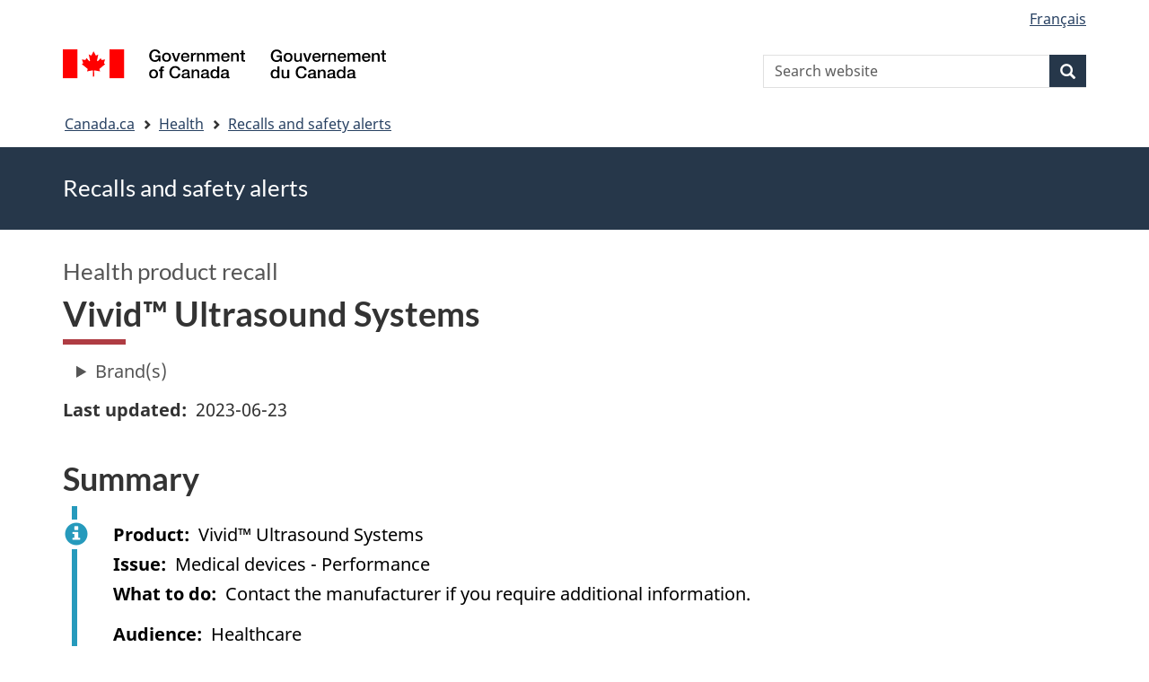

--- FILE ---
content_type: text/html; charset=UTF-8
request_url: https://recalls-rappels.canada.ca/en/alert-recall/vividtm-ultrasound-systems
body_size: 6464
content:
<!DOCTYPE html>
<!--[if lt IE 9]><html lang="en" dir="ltr" prefix="content: http://purl.org/rss/1.0/modules/content/  dc: http://purl.org/dc/terms/  foaf: http://xmlns.com/foaf/0.1/  og: http://ogp.me/ns#  rdfs: http://www.w3.org/2000/01/rdf-schema#  schema: http://schema.org/  sioc: http://rdfs.org/sioc/ns#  sioct: http://rdfs.org/sioc/types#  skos: http://www.w3.org/2004/02/skos/core#  xsd: http://www.w3.org/2001/XMLSchema# " class="no-js"><![endif]-->
<!--[if gt IE 8]><!-->
<html lang="en" dir="ltr" prefix="content: http://purl.org/rss/1.0/modules/content/  dc: http://purl.org/dc/terms/  foaf: http://xmlns.com/foaf/0.1/  og: http://ogp.me/ns#  rdfs: http://www.w3.org/2000/01/rdf-schema#  schema: http://schema.org/  sioc: http://rdfs.org/sioc/ns#  sioct: http://rdfs.org/sioc/types#  skos: http://www.w3.org/2004/02/skos/core#  xsd: http://www.w3.org/2001/XMLSchema# " class="no-js">
<!--<![endif]-->
  <head>
    <meta charset="utf-8" />
<script src="//assets.adobedtm.com/be5dfd287373/0127575cd23a/launch-f7c3e6060667.min.js"></script>
<script async src="https://www.googletagmanager.com/gtag/js?id=G-4G0Q3KXLHS"></script>
<script>window.dataLayer = window.dataLayer || [];function gtag(){dataLayer.push(arguments)};gtag("js", new Date());gtag("set", "developer_id.dMDhkMT", true);gtag("config", "G-4G0Q3KXLHS", {"groups":"default","linker":{"domains":["recalls-rappels.canada.ca"]},"page_placeholder":"PLACEHOLDER_page_location","allow_ad_personalization_signals":false});gtag("config", "UA-21671527-4", {"groups":"default","linker":{"domains":["recalls-rappels.canada.ca"]},"page_placeholder":"PLACEHOLDER_page_path","allow_ad_personalization_signals":false});</script>
<meta name="description" content="GE Healthcare has become aware that certain Vivid™ Ultrasound Systems may not boot up in a timely fashion. If this occurs, it can delay availability of the device in timecritical emergency situations. Recall start date : June 12, 2023" />
<meta name="keywords" content="recalls, alerts, advisories, safety alerts, warnings, Radiology" />
<link rel="canonical" href="https://recalls-rappels.canada.ca/en/alert-recall/vividtm-ultrasound-systems" />
<link rel="image_src" href="/sites/default/files/2022-05/21-21-2921-RSA-Generic-TW-EN-02.png" />
<meta name="google" content="Fzix_kgZMZzHAoCK-HBQRIQI_id5sGSKx4hv4k9YGb4" />
<meta name="dcterms.title" content="Vivid™ Ultrasound Systems - Recalls, advisories and safety alerts – Canada.ca" />
<meta name="dcterms.creator" content="Government of Canada, Health Canada, Communications and Public Affairs Branch, Public Affairs Directorate" />
<meta name="dcterms.subject" content="Radiology" title="gccore" />
<meta name="dcterms.description" content="GE Healthcare has become aware that certain Vivid™ Ultrasound Systems may not boot up in a timely fashion. If this occurs, it can delay availability of the device in timecritical emergency situations. Recall start date : June 12, 2023" />
<meta name="dcterms.publisher" content="Government of Canada, Health Canada, Medical devices" />
<meta name="dcterms.language" content="eng" title="ISO639-2/T" />
<meta name="dcterms.accessRights" content="2" />
<meta name="dcterms.modified" content="2023-06-23" title="W3CDTF" />
<meta name="dcterms.issued" content="2023-06-23" title="W3CDTF" />
<meta name="dcterms.spatial" content="Canada" />
<meta name="dcterms.audience" content="Healthcare" />
<meta data-gc-analytics-owner="HC|ROEB|Medical devices|N/A" />
<meta data-gc-analytics-topic="Health products|Medical devices|Radiology|N/A" />
<meta name="Generator" content="Drupal 10 (https://www.drupal.org)" />
<meta name="MobileOptimized" content="width" />
<meta name="HandheldFriendly" content="true" />
<meta name="viewport" content="width=device-width, initial-scale=1.0" />
<noscript><link rel="stylesheet" href="/libraries/wet-boew/css/noscript.min.css" />
</noscript><meta name="dcterms.service" content="HC-SC_Recalls-Rappels" />
<link rel="icon" href="/themes/custom/gcext_wxt/favicon.ico" type="image/vnd.microsoft.icon" />
<link rel="alternate" hreflang="en" href="https://recalls-rappels.canada.ca/en/alert-recall/vividtm-ultrasound-systems" />
<link rel="alternate" hreflang="fr" href="https://recalls-rappels.canada.ca/fr/avis-rappel/systemes-echographie-vivid-0" />

    <title>Vivid™ Ultrasound Systems - Canada.ca</title>
    <link rel="stylesheet" media="all" href="/sites/default/files/css/css_zQTp1Ns5YMLK2a4BwpRPxm22uPvdTHjp5JjE78IGdaY.css?delta=0&amp;language=en&amp;theme=gcext_wxt&amp;include=eJxli0EOgCAMwD6E8iSy6VAiy8w2RX6v8eDFSw9NiyJurrDHrMDURLdg3Zw4IhiFs1Cz-HJkmY9KoRFmUU74rT8T2uWpFlTQHn0lpmGZnuoGixIr9Q" />
<link rel="stylesheet" media="all" href="/sites/default/files/css/css_WibVqX-D8pjqOQVxMNk0RIJrC1huYpnOo4oqBpg2Irw.css?delta=1&amp;language=en&amp;theme=gcext_wxt&amp;include=eJxli0EOgCAMwD6E8iSy6VAiy8w2RX6v8eDFSw9NiyJurrDHrMDURLdg3Zw4IhiFs1Cz-HJkmY9KoRFmUU74rT8T2uWpFlTQHn0lpmGZnuoGixIr9Q" />

    <script src="https://use.fontawesome.com/releases/v5.13.1/js/all.js" defer crossorigin="anonymous"></script>
<script src="https://use.fontawesome.com/releases/v5.13.1/js/v4-shims.js" defer crossorigin="anonymous"></script>

  </head>
  <body class="path-node page-node-type-recall has-glyphicons gcext-wxt theme-gcweb">
    <nav>
      <ul id="wb-tphp">
        <li class="wb-slc">
          <a class="wb-sl" href="#wb-cont">
            Skip to main content
          </a>
        </li>
        <li class="wb-slc">
          <a class="wb-sl" href="#wb-info">
            Skip to "About government"
          </a>
        </li>
      </ul>
    </nav>
    
      <div class="dialog-off-canvas-main-canvas" data-off-canvas-main-canvas>
    
  
        <header class="navbar navbar-default" id="navbar">
      <div id="wb-bnr" class="container">
        <div class="row">
          <section id="wb-lng" class="col-xs-3 col-sm-12 pull-right text-right">
            <h2 class="wb-inv">Language selection</h2>
              <div class="region region-language-toggle">
    <section class="language-switcher-language-url block block-wxt-library block-wxt-language-blocklanguage-interface clearfix" id="block-gcext-wxt-languageswitcher" data-block-plugin-id="wxt_language_block:language_interface">
  
    

      <ul class="links list-inline mrgn-bttm-none">                    <li data-drupal-language="fr" data-drupal-link-system-path="node/73871" class="fr"><a href="/fr/avis-rappel/systemes-echographie-vivid-0" class="language-link" lang="fr" hreflang="fr" data-drupal-link-system-path="node/73871"><span class="hidden-xs">Français</span><abbr title="Français" class="visible-xs h3 mrgn-tp-sm mrgn-bttm-0 text-uppercase">fr</abbr></a></li></ul>
  </section>

  </div>

          </section>
            <div class="region col-xs-9 col-sm-5 col-md-4 region-banner">
      <div class="brand">
    <a href="https://canada.ca">
      <img id="header-logo" src='/libraries/theme-gcweb/assets/sig-blk-en.svg' alt="Government of Canada" />
    </a>
  </div>

  </div>

            <div class="region col-lg-offset-4 col-md-offset-4 col-sm-offset-2 col-xs-12 col-sm-5 col-md-4 region-search">
    <section  class="wxt-search-api-block-form block clearfix text-right" data-drupal-selector="wxt-search-api-block-form" novalidate="novalidate" id="wb-srch" data-block-plugin-id="wxt_search_form_block">
	
			<h2 class="block-title">Search</h2>
		

			<form action="/en/search/site" method="get" id="wxt-search-api-block-form" accept-charset="UTF-8" class="search-form search-block-form form-inline" role="search">
  <div class="form-item js-form-item form-type-search js-form-type-search form-item-search-api-fulltext js-form-item-search-api-fulltext form-no-label form-group">
      <label for="wb-srch-q" class="control-label sr-only">Search Website</label>
  
  
  <input data-drupal-selector="wb-srch-q" class="form-search form-control" placeholder="Search website" type="search" id="wb-srch-q" name="search_api_fulltext" value="" size="27" maxlength="128" />

  
  
  </div>
<div class="submit form-group js-form-wrapper form-wrapper" data-drupal-selector="edit-submit-container" id="edit-submit-container"><button class="btn-primary button js-form-submit form-submit btn icon-before" data-drupal-selector="wb-srch-sub" type="submit" id="wb-srch-sub" name="op" value="" title="Search"><span class="icon glyphicon glyphicon-search" aria-hidden="true"></span><span class="wb-inv">Search</span></button></div>

</form>

	</section>

  </div>

        </div>
      </div>
      <nav class="site-menu">
              <nav id="wb-bc" property="breadcrumb" aria-labelledby="breadcrumbTitle">
    <h2 id="breadcrumbTitle">You are here</h2>
    <div class="container">
      <ol class="breadcrumb">
                  <li >
                          <a href="https://www.canada.ca/en.html">Canada.ca</a>
                      </li>
                  <li >
                          <a href="https://www.canada.ca/en/services/health.html">Health</a>
                      </li>
                  <li >
                          <a href="/en">Recalls and safety alerts</a>
                      </li>
              </ol>
  </div>
</nav>



      </nav>
        <div class="region region-breadcrumb">
    
<div id="block-rsamsheader" data-block-plugin-id="block_content:04f07751-34db-4cb9-acea-056a549388b5" class="block block-block-content block-block-content04f07751-34db-4cb9-acea-056a549388b5 clearfix">
  
    

      
            <div class="field field--name-body field--type-text-with-summary field--label-hidden field--item"><div class="row row-no-gutters">
<div class="col-md-12 banner-top">
<div class="container">
<p><span class="h1-not" id="title" property="name">Recalls and safety alerts </span></p>
</div>
</div>
</div>
</div>
      
  </div>

  </div>

    </header>
  

  <div class="container">
    <div class="row">

            
            
                  <main property="mainContentOfPage"  class="col-md-12 main-container container js-quickedit-main-content">

                                <div class="region region-header">
            <div class="h3" id="wb-cont-nav">Health product recall</div>
  
      <h1 class="gc-thickline" id="wb-cont">
<span>Vivid™ Ultrasound Systems</span>
</h1>
  
<div data-drupal-messages-fallback class="hidden"></div>

  </div>

              
      <section>

                
                
                                      
                  
        
                          <a id="main-content"></a>
            <div class="region region-content">
            <div class="row">
      <div class="col-md-12">
        <details class="ar-brand-details">
          <summary>Brand(s)</summary>
          <div class="ar-brand">
      <div class="field field--name-field-brand-ref field--type-entity-reference field--label-hidden field--items">
              <div class="field--item"><a href="/en/search/site?f%5B1%5D=brand%3A678">GE VINGMED ULTRASOUND AS</a></div>
          </div>
  </div>
        </details>
      </div>
    </div>
  
  <div class="row">
    <div class="col-md-6">
      <div class="ar-last-modified ar-section">
        <div class="field field--name-field-last-updated field--type-datetime field--label-inline">
          <div class="field--label">Last updated</div>
          
            <div class="field field--name-field-last-updated field--type-datetime field--label-hidden field--item"><time datetime="2023-06-23T12:00:00Z">2023-06-23</time>
</div>
      
        </div>
      </div>
    </div>

    <div class="col-md-9">
          </div>
  </div>

  <div class="ar-summary ar-section overflow-auto">
    <h2 class="h2" id="section_1">Summary</h2>
    <div class="alert alert-info">
      <div class="field field--name-field-product field--label-inline">
        <div id="product" class="field--label">Product</div>
        
            <div class="field field--name-field-product field--type-string field--label-hidden field--item">Vivid™ Ultrasound Systems</div>
      
      </div>
      <div class="issue-type clearfix">
        <div class="field field--name-field-issue-type field--label-inline">
          <div id="issue" class="field--label">Issue</div>
          
      <div class="field field--name-field-issue-type field--type-entity-reference field--label-hidden field--items">
              <div class="field--item">Medical devices - Performance</div>
          </div>
  
        </div>
      </div>
      <div class="field field--name-field-action field--label-inline">
        <div id="action" class="field--label">What to do</div>
        
            <div class="field field--name-field-action field--type-text-long field--label-hidden field--item"><p>Contact the manufacturer if you require additional information.&nbsp;</p></div>
      
      </div>
              <div class="field field--name-node-id field--label-inline overflow-auto">
          <div class="field--label">Audience</div>
          <div class="field--item">
      <div class="field field--name-field-who-this-is-for field--type-entity-reference field--label-hidden field--items">
              <div class="field--item">Healthcare</div>
          </div>
  </div>
        </div>
                </div>
  </div>

  <div class="ar-product-images ar-section">
    <div class="product-images"></div>
  </div>

  <div class="ar-affected-products ar-section">
          <h2 class="h2" id="section_2">Affected products</h2>
      
      
            <div class="field field--name-field-affected-products field--type-tablefield field--label-hidden field--item"><div id="tablefield-wrapper-node-73871-field_affected_products-0" class="tablefield-wrapper">  <div class="table-responsive">
<table id="tablefield-node-73871-field_affected_products-0" class="tablefield wb-tables gc-table provisional table table-hover table-striped" data-striping="1">
  
  
      <thead>
      <tr>
                        <th class="row_0 col_0">Affected products</th>
                      <th class="row_0 col_1">Lot or serial number</th>
                      <th class="row_0 col_2">Model or catalog number</th>
            </tr>
    </thead>
  
      <tbody>
                      <tr class="odd">
                      <td class="row_1 col_0" data-label="Affected products">Vivid™ S70N</td>
                      <td class="row_1 col_1" data-label="Lot or serial number">More than 10 numbers, contact manufacturer.</td>
                      <td class="row_1 col_2" data-label="Model or catalog number">VIVID S70N V204                                   
VIVID S70N V205                                   
VIVID S70N V203</td>
                  </tr>
                      <tr class="even">
                      <td class="row_2 col_0" data-label="Affected products">Vivid™ S60N</td>
                      <td class="row_2 col_1" data-label="Lot or serial number">More than 10 numbers, contact manufacturer.</td>
                      <td class="row_2 col_2" data-label="Model or catalog number">VIVID S60N V203</td>
                  </tr>
          </tbody>
    </table>
  </div>
</div></div>
      
      </div>

  <div class="ar-issue-long ar-section">
          <h2 class="h2" id="section_3">Issue</h2>
      
            <div class="field field--name-field-issue-long field--type-text-long field--label-hidden field--item"><p>GE Healthcare has become aware that certain Vivid™ Ultrasound Systems may not boot up in a timely fashion. If this occurs, it can delay availability of the device in timecritical emergency situations.</p>

<p>Recall start date : June 12, 2023</p></div>
      
      </div>

  <div class="ar-action-long ar-section">
      </div>

  <div class="ar-similar-alerts ar-section">
      </div>

  <div class="ar-additional-info ar-section">
    <h2 class="h2" id="section_6">Additional information</h2>
    <div>
                        <details>
        <summary>Details</summary>
        <div class="views-element-container form-group"><div class="view view-previous-published-versions view-id-previous_published_versions view-display-id-first_published js-view-dom-id-0a945ef77c4022e7a438b999e5cff88fbd39e9b2a239197b794ffd4c4c14f19f">
  
    
      
      <div class="view-content">
          <div><strong class="views-label views-label-changed">Original published date: </strong><time datetime="2023-06-23T11:44:50-04:00">2023-06-23</time></div>

    </div>
  
          </div>
</div>

        <div class="field field--name-recall-type field--label-inline">
          <div class="field--label">Alert / recall type</div>
          
            <div class="field field--name-field-recall-type field--type-entity-reference field--label-hidden field--item">Health product recall</div>
      
        </div>
        <div class="field field--name-category field--label-inline">
          <div class="field--label">Category</div>
          
      <div class="field field--name-field-category field--type-entity-reference field--label-hidden field--items">
              <div class="field--item">Health products - Medical devices - Radiology</div>
          </div>
  
        </div>
        <div class="field field--name-companies">
          <div class="field--label">Companies</div>
            
            <div class="field field--name-field-companies field--type-text-long field--label-hidden field--item"><p>GE VINGMED ULTRASOUND AS</p>

<p>Strandpromenaden 45, Horten, Norway, 3191</p></div>
      
        </div>
        <div class="field field--name-node-id field--label-inline">
          <div class="field--label">Published by</div>
          <div class="field--item">      
                    <span class="field field--name-field-organization field--type-entity-reference field--label-hidden field--item">Health Canada</span>
            </div>
        </div>
        <div class="field field--name-node-id field--label-inline">
          <div class="field--label">Audience</div>
          <div class="field--item">
      <div class="field field--name-field-who-this-is-for field--type-entity-reference field--label-hidden field--items">
              <div class="field--item">Healthcare</div>
          </div>
  </div>
        </div>
                          <div class="field field--label-inline">
            <div class="field--label">Recall class</div>
            <div class="field--item">
      <div class="field field--name-field-hazard-type field--type-entity-reference field--label-hidden field--items">
              <div class="field--item">Type II</div>
          </div>
  </div>
          </div>
                
        <div class="field field--name-node-id field--label-inline">
          <div class="field--label">Identification number</div>
          <div class="field--item">RA-73871</div>
        </div>
              </details>
          </div>
                  
      </div>
  </div>

  
<section id="block-gcext-wxt-getnotified" data-block-plugin-id="block_content:c35ec8b1-142f-4daa-bfcd-04336c68297b" class="block block-block-content block-block-contentc35ec8b1-142f-4daa-bfcd-04336c68297b clearfix">
  
      <h2 class="block-title">Get notified</h2>
    

      
            <div class="field field--name-body field--type-text-with-summary field--label-hidden field--item"><p>Receive emails about new and updated recall and safety alerts.</p>

<p><a class="btn btn-primary" href="/en/subscribe"><i class="fas fa-bell"></i> Subscribe</a></p>
</div>
      
  </section>

  
            <div class="field field--name-body field--type-text-with-summary field--label-hidden field--item"><p><a class="btn btn-default btn-lg" href="https://www.canada.ca/en/services/health/report-health-safety-concern.html">Report a health or safety concern</a></p></div>
      


  </div>

          
  <div class="pagedetails region container region-content-footer">
    <div class="row">
      
<div id="block-gcext-wxt-pagefeedbackblock" class="col-sm-9 col-md-10 col-lg-10 block block-wxt-library block-wxt-page-feedback clearfix" data-block-plugin-id="wxt_page_feedback">
  
    

      <div class="wb-disable-allow" data-ajax-replace="https://www.canada.ca/etc/designs/canada/wet-boew/assets/feedback/page-feedback-en.html" data-feedback-theme="AboutGov"></div>
  </div>

<div id="block-datemodifiedfield-date-publishedblock" class="col-md-12 block block-gcext block-op-date-modified clearfix" data-block-plugin-id="op_date_modified">
  
    

      <div class="datemod mrgn-bttm-lg"><dl id="wb-dtmd">
<dt>Date modified:</dt>
<dd><time property="dateModified">2023-06-23</time></dd></dl></div>
  </div>

    </div>
  </div>

              </section>

      </main>

                        
                        
    </div>
  </div>



            <footer id="wb-info">
        <div class="landscape">
            <div class="region region-footer">
    <div class="gc-main-footer">
  <nav id="block-footertop" data-block-plugin-id="menu_block:footer-top" class="container wb-navcurr">
    
    <h3>Government of Canada</h3>
    
          <ul class="list-unstyled colcount-sm-2 colcount-md-3">
      
    
                        <li >
        <a href="https://www.canada.ca/en/contact.html">All Contacts</a>
                          </li>
                              <li >
        <a href="https://www.canada.ca/en/government/dept.html">Departments and agencies</a>
                          </li>
                              <li >
        <a href="https://www.canada.ca/en/government/system.html">About government</a>
                          </li>
          
  


      </ul>
      </nav>
</div>
<div class="gc-main-footer">
  <nav id="block-gcext-wxt-footer" data-block-plugin-id="system_menu_block:footer" class="container wb-navcurr pad-tp-0">
    
    <h4>
      <span class="wb-inv">Themes and topics</span>
    </h4>
    
          <ul class="list-unstyled colcount-sm-2 colcount-md-3">
      
                                    <li >
        <a href="https://www.canada.ca/en/services/jobs.html">Jobs</a>
                          </li>
                              <li >
        <a href="https://www.canada.ca/en/services/immigration-citizenship.html">Immigration and citizenship</a>
                          </li>
                              <li >
        <a href="https://travel.gc.ca/">Travel and tourism</a>
                          </li>
                              <li >
        <a href="https://www.canada.ca/en/services/business.html">Business</a>
                          </li>
                              <li >
        <a href="https://www.canada.ca/en/services/benefits.html">Benefits</a>
                          </li>
                              <li >
        <a href="https://www.canada.ca/en/services/health.html">Health</a>
                          </li>
                              <li >
        <a href="https://www.canada.ca/en/services/taxes.html">Taxes</a>
                          </li>
                              <li >
        <a href="https://www.canada.ca/en/services/environment.html">Environment and natural resources</a>
                          </li>
                              <li >
        <a href="https://www.canada.ca/en/services/defence.html">National security and defence</a>
                          </li>
                              <li >
        <a href="https://www.canada.ca/en/services/culture.html">Culture, history and sport</a>
                          </li>
                              <li >
        <a href="https://www.canada.ca/en/services/policing.html">Policing, justice and emergencies</a>
                          </li>
                              <li >
        <a href="https://www.canada.ca/en/services/transport.html">Transport and infrastructure</a>
                          </li>
                              <li >
        <a href="https://international.gc.ca/world-monde/index.aspx?lang=eng">Canada and the world</a>
                          </li>
                              <li >
        <a href="https://www.canada.ca/en/services/finance.html">Money and finance</a>
                          </li>
                              <li >
        <a href="https://www.canada.ca/en/services/science.html">Science and innovation</a>
                          </li>
                              <li >
        <a href="https://www.canada.ca/en/services/indigenous-peoples.html">Indigenous peoples</a>
                          </li>
                              <li >
        <a href="https://www.canada.ca/en/services/veterans-military.html">Veterans and military</a>
                          </li>
                              <li >
        <a href="https://www.canada.ca/en/services/youth.html">Youth</a>
                          </li>
                    


      </ul>
      </nav>
</div>

  </div>

        </div>
        <div class="brand">
          <div class="container">
            <div class="row ">
                <div class="region region-branding">
    <nav role="navigation" aria-labelledby="block-gcext-wxt-brand-menu" id="block-gcext-wxt-brand" data-block-plugin-id="system_menu_block:brand" class="col-md-10 ftr-urlt-lnk">
      
  <h2 class="wb-inv" id="block-gcext-wxt-brand-menu">About this site</h2>
  

        
        <ul role="menu">
                        <li role="presentation">
        <a href="https://www.canada.ca/en/social.html" role="menuitem">Social media</a>
                  </li>
                        <li role="presentation">
        <a href="https://www.canada.ca/en/mobile.html" role="menuitem">Mobile applications</a>
                  </li>
                        <li role="presentation">
        <a href="https://www.canada.ca/en/government/about.html" role="menuitem">About Canada.ca</a>
                  </li>
                        <li role="presentation">
        <a href="https://www.canada.ca/en/transparency/terms.html" role="menuitem">Terms and conditions</a>
                  </li>
                        <li role="presentation">
        <a href="https://www.canada.ca/en/transparency/privacy.html" role="menuitem">Privacy</a>
                  </li>
        </ul>
  


  </nav>

  </div>

              <div class="col-xs-6 visible-sm visible-xs tofpg">
                <a href="#wb-cont">Top of Page<span class="glyphicon glyphicon-chevron-up"></span></a>
              </div>
              <div class="col-xs-6 col-md-2 text-right">
                <img src='/libraries/theme-gcweb/assets/wmms-blk.svg' alt='Symbol of the Government of Canada' />
              </div>
            </div>
          </div>
        </div>
      </footer>
      
  </div>

    <script>_satellite.pageBottom();</script>
    <script type="application/json" data-drupal-selector="drupal-settings-json">{"path":{"baseUrl":"\/","pathPrefix":"en\/","currentPath":"node\/73871","currentPathIsAdmin":false,"isFront":false,"currentLanguage":"en"},"pluralDelimiter":"\u0003","suppressDeprecationErrors":true,"ckeditorheight":{"offset":1,"line_height":1.5,"unit":"em","disable_autogrow":false},"google_analytics":{"account":"G-4G0Q3KXLHS","trackDomainMode":2,"trackCrossDomains":["recalls-rappels.canada.ca"]},"bootstrap":{"forms_has_error_value_toggle":1,"modal_animation":1,"modal_backdrop":"true","modal_focus_input":1,"modal_keyboard":1,"modal_select_text":1,"modal_show":1,"modal_size":"","popover_enabled":1,"popover_animation":1,"popover_auto_close":1,"popover_container":"body","popover_content":"","popover_delay":"0","popover_html":0,"popover_placement":"right","popover_selector":"","popover_title":"","popover_trigger":"click"},"ajaxTrustedUrl":{"\/en\/search\/site":true},"user":{"uid":0,"permissionsHash":"bf8952d6e746b743a2ed94204dcf47a3386c2bdbb4d6338c68999b02cbbac87d"},"ajax":[]}</script>
<script src="/sites/default/files/js/js_OE1kc_vxH5T6dwqc91y_EimGQg6LE6fhHaH7bqucDMQ.js?scope=footer&amp;delta=0&amp;language=en&amp;theme=gcext_wxt&amp;include=eJx9zksOwyAMBNALETgSMtQhSAYj2w3N7dtNm36k7kZvZjGJ2dQERkjPFIdgrL2ae1EYPHhHcZkFw0WuA8hnJoKh6FbuBhOVG4a37HUv_zqvW22uMBfCCB3osJo1fIObmFaWFs83P-LmzSLVJCBHsA0bLiU_Vh8-0ZbEOO9ne2EZ"></script>
<script src="/libraries/wet-boew/js/wet-boew.min.js?t5wfu4"></script>
<script src="/sites/default/files/js/js_nnYPpzJSJoRFi1mBqYiuE2JpBi_xrIJBxco5LLIzZcg.js?scope=footer&amp;delta=2&amp;language=en&amp;theme=gcext_wxt&amp;include=eJx9zksOwyAMBNALETgSMtQhSAYj2w3N7dtNm36k7kZvZjGJ2dQERkjPFIdgrL2ae1EYPHhHcZkFw0WuA8hnJoKh6FbuBhOVG4a37HUv_zqvW22uMBfCCB3osJo1fIObmFaWFs83P-LmzSLVJCBHsA0bLiU_Vh8-0ZbEOO9ne2EZ"></script>
<script src="/libraries/theme-gcweb/js/theme.min.js?t5wfu4"></script>

  </body>
</html>
